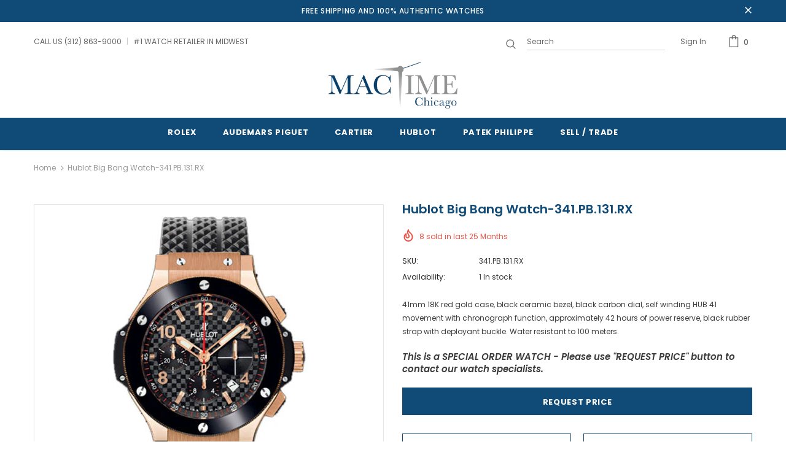

--- FILE ---
content_type: text/javascript
request_url: https://mactimechicago.com/cdn/shop/t/2/assets/globo.formbuilder.bundle.index.fbe33abb1a0695ab3a0a.js
body_size: 8581
content:
(window.webpackJsonpgloboFormbuilder=window.webpackJsonpgloboFormbuilder||[]).push([[2],{40:function(e,t,r){"use strict";r.r(t);var o=r(3);var a={Wizard:class{constructor(e){this.wizard=e,this.panels=new Globo.FormBuilder.Panels(this.wizard),this.steps=new Globo.FormBuilder.Steps(this.wizard),this.stepsQuantity=this.steps.getStepsQuantity(),this.currentStep=this.steps.currentStep,this.nextText=e.querySelector(".action.next").getAttribute("data-next-text"),this.submitText=e.querySelector(".action.next").getAttribute("data-submit-text"),this.submittingText=e.querySelector(".action.next").getAttribute("data-submitting-text"),this.concludeControlMoveStepMethod=this.steps.handleConcludeStep.bind(this.steps),this.wizardConclusionMethod=this.handleWizardConclusion.bind(this)}updateButtonsStatus(){0===this.currentStep?this.previousControl.classList.add("disabled"):this.previousControl.classList.remove("disabled")}updtadeCurrentStep(e){this.currentStep+=e,this.steps.setCurrentStep(this.currentStep),this.panels.setCurrentStep(this.currentStep),this.handleNextStepButton(),this.updateButtonsStatus()}setStep(e){this.currentStep=e,this.steps.setCurrentStep(this.currentStep),this.panels.setCurrentStep(this.currentStep),this.handleNextStepButton(),this.updateButtonsStatus()}handleNextStepButton(){this.nextControl.type="button",this.nextControl.addEventListener("click",this.nextControlMoveStepMethod),this.currentStep===this.stepsQuantity-1?(this.nextControl.innerHTML=this.submitText,this.nextControl.addEventListener("click",this.wizardConclusionMethod)):(this.nextControl.innerHTML=this.nextText,this.nextControl.removeEventListener("click",this.wizardConclusionMethod))}handleWizardConclusion(){this.wizard.classList.add("completed"),this.nextControl.type="submit"}addControls(e,t){this.previousControl=e,this.nextControl=t,this.previousControlMoveStepMethod=this.moveStep.bind(this,-1),this.nextControlMoveStepMethod=this.moveStep.bind(this,1),e.addEventListener("click",this.previousControlMoveStepMethod),t.addEventListener("click",this.nextControlMoveStepMethod),this.updateButtonsStatus()}getCoords(e){var t=e.getBoundingClientRect(),r=document.body,o=document.documentElement,a=window.pageYOffset||o.scrollTop||r.scrollTop,s=window.pageXOffset||o.scrollLeft||r.scrollLeft,i=o.clientTop||r.clientTop||0,l=o.clientLeft||r.clientLeft||0,n=t.top+a-i,c=t.left+s-l;return{top:Math.round(n),left:Math.round(c)}}scrollTop(){var e=Object(o.a)(this.wizard,".globo-formbuilder");if(e.querySelector(".float-layout"));else{let t={behavior:"smooth",left:0},r=!1;void 0!==Globo.FormBuilder.shop.setings?(void 0===Globo.FormBuilder.shop.setings.scrollTop||void 0!==Globo.FormBuilder.shop.setings.scrollTop&&Globo.FormBuilder.shop.setings.scrollTop)&&(r=!0):void 0!==Globo.FormBuilder.shop.settings&&(void 0===Globo.FormBuilder.shop.settings.scrollTop||void 0!==Globo.FormBuilder.shop.settings.scrollTop&&Globo.FormBuilder.shop.settings.scrollTop)&&(r=!0),r&&(t.top=this.getCoords(e).top),window.scrollTo(t)}}moveStep(e){Globo.FormBuilder.handleValidate(this.wizard),1==e&&this.wizard.querySelector(".block-container.errors")?this.panels.updatePanelsContainerHeight():(this.scrollTop(),1==e&&this.concludeControlMoveStepMethod(),this.validateMovement(e)&&(this.updtadeCurrentStep(e),this.steps.handleStepsClasses(e)))}validateMovement(e){const t=e>0&&this.currentStep<this.stepsQuantity-1,r=e<0&&this.currentStep>0;return t||r}reset(){var e=this.wizard.querySelector(".next"),t=this.wizard.querySelector(".previous");this.addControls(t,e),this.steps.handleRemoveAllConcludeStep(),this.setStep(0)}},Steps:class{constructor(e){this.wizard=e,this.steps=this.getSteps(),this.stepsQuantity=this.getStepsQuantity(),this.currentStep=0}setCurrentStep(e){this.currentStep=e}getSteps(){return this.wizard.getElementsByClassName("step")}getStepsQuantity(){return this.getSteps().length}handleConcludeStep(){this.steps[this.currentStep].classList.add("-completed")}handleRemoveAllConcludeStep(){for(var e=0;e<this.stepsQuantity;e++)this.steps[e].classList.remove("-completed")}handleStepsClasses(e){e>0?this.steps[this.currentStep-1].classList.add("-completed"):e<0&&this.steps[this.currentStep].classList.remove("-completed"),this.steps[this.stepsQuantity-1].classList.remove("-completed")}},Panels:class{constructor(e){this.wizard=e,this.panelWidth=this.wizard.offsetWidth,this.panelsContainer=this.getPanelsContainer(),this.panels=this.getPanels(),this.currentStep=0,this.updatePanelsPosition(this.currentStep),this.updatePanelsContainerHeight()}getCurrentPanelHeight(){return`${this.getPanels()[this.currentStep].offsetHeight}px`}getPanelsContainer(){return this.wizard.querySelector(".panels")}getPanels(){return this.wizard.getElementsByClassName("panel")}updatePanelsContainerHeight(){this.panelsContainer.style.height=this.getCurrentPanelHeight()}updatePanelsPosition(e){const t=this.panels;this.panelWidth;for(let r=0;r<t.length;r++)t[r].classList.remove("movingIn"),t[r].classList.remove("movingOutBackward"),t[r].classList.remove("movingOutFoward"),t[r].classList.remove("block-container"),r!==e?r<e?t[r].classList.add("movingOutBackward"):r>e&&t[r].classList.add("movingOutFoward"):(t[r].classList.add("movingIn"),t[r].classList.add("block-container"));this.updatePanelsContainerHeight()}setCurrentStep(e){this.currentStep=e,this.updatePanelsPosition(e)}}};var s={BulkOrder:class{showVariants(e){e.forEach(e=>{e.addEventListener("click",(function(e){const t=this.closest(".product-item__action-group"),r=(e,t)=>e.classList.toggle(t);r(t.querySelector(".product-item__action-up"),"product-item__hide"),r(t.querySelector(".product-item__action-down"),"product-item__hide"),r(t.closest(".table-product__body").querySelector(".variant--"+this.getAttribute("data-product-id")),"product-item__hide")}),!1)})}selectVariants(e){e.forEach((function(e){const t=e.closest(".table-product__body"),r=e.getAttribute("data-product-id"),o=t.querySelector(".variant--"+r);if(e.addEventListener("click",(function(e){if(o){const e=o.querySelectorAll(".variant__table-item:not(.variant__table-item-soldout) .variant-item__checkbox"),a=o.querySelectorAll(".variant__table-item:not(.variant__table-item-soldout) .variant-item__checkbox:checked");if(this.getAttribute("data-variant-id")){const o=t.querySelector(".product--"+r+" .product-item__checkbox");0==a.length?(o.checked=!1,o.classList.remove("checkbox-indeterminate")):(o.checked=!0,a.length<e.length?o.classList.add("checkbox-indeterminate"):o.classList.remove("checkbox-indeterminate"))}else a.length>0&&a.length==e.length?(this.checked=!1,e.forEach((function(e){e.checked=!1}))):(this.checked=!0,this.classList.remove("checkbox-indeterminate"),e.forEach((function(e){e.checked=!0})))}}),!1),!e.getAttribute("data-variant-id")){const a=o.querySelectorAll(".variant__table-item"),s=o.querySelectorAll(".variant__table-item.variant__table-item-soldout");a.length==s.length&&(e.setAttribute("disabled",!0),t.querySelector(".product--"+r).classList.add("variant__table-item-soldout"))}}))}hideUnavailableVariant(e){e.forEach((function(e){0==e.querySelectorAll("table tbody tr").length&&(e.parentNode.querySelector(".product--"+e.getAttribute("data-id")).remove(),e.remove())}))}validateQuantity(e){e.forEach((function(e){const t=e.closest(".block-container");e.addEventListener("blur",(function(e){null!==this.getAttribute("max")&&Number(this.value)>Number(this.getAttribute("max"))&&(alert(Globo.FormBuilder.forms[t.getAttribute("data-id")].errorMessage.limitQuantity),this.value=this.getAttribute("max"))}),!1),e.addEventListener("change",(function(e){const t=e.target.closest(".product-grid__item");if(t.querySelector(".table-product__header-total")){const t=e.target.closest(".variant__table-item"),r=Object(o.e)(t.querySelector(".variant-item__price").getAttribute("data-price"),e.target.value,null);t.querySelector(".variant-item__total").innerHTML=r}if(t.querySelector(".table-product__footer")){let e=0;t.querySelectorAll(".variant__table-item").forEach((function(t){let r=t.querySelector(".variant-item__price").getAttribute("data-price");"string"==typeof r&&(r=r.replace(".","")),e+=r*parseInt(t.querySelector(".item__quantity").value)})),e=Object(o.e)(e,1,null),t.querySelector(".table-product__footer-price").innerHTML=e}}),!1)}))}getProducts(e){let t=e.map(e=>'id:"'+e+'"').join(" OR ");return new Promise((e,r)=>{e(fetch("/search?view=formbuilder&q="+t).then(e=>e.json()).then(e=>e))})}sortProducts(e,t){let r=[];e.map((e,t)=>{r=r.concat(e)});let o=[];return t.map(e=>{const t=r[r.findIndex(t=>t.id===e)];return o.push(t),o}),o}getCarts(){return new Promise((e,t)=>{e(fetch("/cart.js",{method:"GET",headers:{"Content-Type":"application/json"}}).then(e=>e.json()).then(e=>e))})}updateQuantity(e,t){let r=[];return e.map((e,t)=>{r=r.concat(e.items)}),r.length&&r.map(e=>{let r=t.find(t=>t.id===e.product_id);if(r){let t=r.variants.find(t=>t.id===e.id);t.inventory_quantity=Number(t.inventory_quantity)-Number(e.quantity)}return t}),t}addItems(e,t){return t.closest(".globo-form-control").querySelectorAll(".variant-item__checkbox").forEach(t=>{t.checked&&e.push({id:Number(t.getAttribute("data-variant-id")),quantity:Number(t.closest(".variant__table-item").querySelector(".variant-item__table-quantity input").value)})}),e}addProducts(e,t){return new Promise((t,r)=>{t(fetch("/cart/add.js",{method:"POST",headers:{"Content-Type":"application/json"},body:JSON.stringify({items:e})}).then(e=>e.json()).then(e=>e).catch(e=>{console.error("Add to cart error",e)}))})}reShowMessage(e,t){return e=e.replace(new RegExp("[\r\n]","g"),""),t.map(t=>{e=t.success?e.replace(new RegExp('</div>(\\s+)<div class="message success">((?:(?:(?!<div[^>]*>|</div>).)+|<div[^>]*>.*?</div>)*)</div>',"g"),"</div>"+t.success):e.replace(new RegExp('<div class="message error">((?:(?:(?!<div[^>]*>|</div>).)+|<div[^>]*>.*?</div>)*)</div>',"g"),t.error)}),e}}};var i={Cart:class{constructor(e){this.form=e}setAttributeType(){this.form.setAttribute("type","cart")}updateCartNote(){const e=this;let t={};t["Cart form"]=Object(o.d)(e.form.getAttribute("data-id").toString()),e.form.querySelectorAll("input, textarea, select").forEach((function(r){if("hidden"==r.type){if("_keyLabel"!=r.name){const o=e.getAtrributeName(r.name);t[e.capitalizeFirstLetter(o[0])+" "+o[1]]=r.value?r.value:""}}else e.setAtrributeValue(t,r,!0)})),this.updateAttributes(t)}setAtrributeValue(e,t,r){const o=this,a=o.closestParent(t.parentNode,"globo-form-control").querySelector(".label-content").innerText;if(null!==t.getAttribute("presence")&&(t.classList.add("required"),t.setAttribute("required","")),"checkbox"==t.type)"acceptTerms[]"==t.name?e[a]=t.checked?t.value:"":(e[a]=e[a]||"",t.checked?(e[a]=this.removeCheckboxOption(e[a],""),e[a]+=e[a]?", "+t.value:t.value):(e[a]=this.removeCheckboxOption(e[a],t.value),e[a]=e[a]?e[a]:""));else if("file"==t.type){const r=o.closestParent(t,"globo-form-control"),i=t.files;let l=[];if(Object.values(i).map(e=>{l.push(e.name)}),e[a]=l.length?l.join(", "):"",i.length){const l=Globo.FormBuilder.forms[o.form.getAttribute("data-id")].elements.find(e=>e.id==o.getAtrributeName(t.name)[0]);r.querySelector(".messages").innerHTML='<p class="help-block loading">'+l.uploadPending+"</p>";let n=new FormData;for(var s=0;s<i.length;s++)n.append(o.getAtrributeName(t.name)[0]+"[]",i[s]);n.append("form_id",o.form.getAttribute("data-id")),n.append("name",o.getAtrributeName(t.name)[0]),void 0!==Globo.FormBuilder.url&&fetch(Globo.FormBuilder.url+"/api/front/uploadFiles",{method:"POST",body:n}).then(e=>e.json()).then(s=>{if(s.success){r.classList.remove("has-error"),r.querySelector(".messages").innerHTML='<p class="help-block success">'+l.uploadSuccess+"</p>";for(var n=1;n<=i.length;n++){let r=a+(t.multiple?" download no."+n:" download");e[r]="",!1!==s.fileNames?e[r]=s.fileNames[Number(n)-1]:!1!==s.isUploadable?e[r]=s.isUploadable:!1!==s.isStorageable&&(e[r]=s.isStorageable)}if(t.multiple){const t=Object.keys(e).filter(e=>e.indexOf("download no.")>-1);t.length>i.length&&t.map((t,r)=>{r+1>i.length&&(e[t]="")})}this.updateAttributes(e)}else{const e=Globo.FormBuilder.forms[o.form.getAttribute("data-id")].errorMessage;r.classList.add("has-error"),r.querySelector(".messages").innerHTML="<p class='help-block error'>"+("File not allowed"==s.error?e.fileNotAllowed:"File size limit"==s.error?e.fileNotAllowed:s.error)+"</p>"}}).catch(e=>{console.error(e)})}else{Object.keys(e).filter(e=>e.indexOf("download")>-1).map(t=>e[t]=""),this.updateAttributes(e),r.classList.remove("has-error"),r.querySelector(".messages").innerHTML=""}}else"radio"==t.type?e[a]=t.checked?t.value:"":e[a]=t.value?t.value:"";r&&this.onActionSetAttribute(e,"change",t)}onActionSetAttribute(e,t,r){const o=this;r.addEventListener(t,(function(t){o.setAtrributeValue(e,t.target,!1),o.updateAttributes(e)}))}getAtrributeName(e){return e.split(/[\[\]]/)}removeCheckboxOption(e,t){return e.indexOf(", "+t)>-1?e.replace(", "+t,""):e.indexOf(t+", ")>-1?e.replace(t+", ",""):e.indexOf(t)>-1?e.replace(t,""):e}capitalizeFirstLetter(e){return e.charAt(0).toUpperCase()+e.slice(1)}closestParent(e,t){return e&&e!=document?e.classList.contains(t)?e:this.closestParent(e.parentNode,t):null}updateAttributes(e){fetch("/cart/update.js",{method:"POST",headers:{"Content-Type":"application/json"},body:JSON.stringify({attributes:e})}).then(e=>e.json()).then(e=>{console.log("Update cart attributes success",e)}).catch(e=>{console.error("Update cart attributes error",e)})}}};const l=r(43),n=r(44),c={...a,...s,...i,renderForm:async function(e,t,a){let s,i,l,c=this,d=!1;document.querySelector("#globo-formbuilder-dynamicCSS")&&(s=document.querySelector("#globo-formbuilder-dynamicCSS").innerHTML,d=!0),document.querySelector("#globo-formbuilder-template")&&(i=document.querySelector("#globo-formbuilder-template").innerHTML,d=!0),document.querySelector("#globo-formbuilder-element")&&(l=document.querySelector("#globo-formbuilder-element").innerHTML,d=!0);let u=this.forms[e].html;const m=async(e,s,i,l,n,d)=>{if(e||!c.forms[d].html){const{default:e}=await Promise.all([r.e(4),r.e(0)]).then(r.bind(null,53)),t=s||e.templates.dynamicCSS,o=i||e.templates.template,a=l||e.templates.element;n=e.parseAndRenderSync(o,{configs:{...this.forms[d],formId:d},partialElement:a,dynamicCSS:t,formId:d,Globo:Globo})}let u=void 0!==c.page&&void 0!==c.page.type?c.page.type:"page",m=!0;(m="cart"==u?!(void 0!==c.forms[d].appearance.formType&&"cartForm"===c.forms[d].appearance.formType&&!c.shop.pricing.features.cartForm):!(void 0!==c.forms[d].appearance.formType&&"bulkOrderForm"===c.forms[d].appearance.formType&&!c.shop.pricing.features.bulkOrderForm))&&t.forEach(e=>{if(a){const e=new Globo.FormBuilder.BulkOrder;n=e.reShowMessage(n,a)}if(e.classList.contains("globo-formbuilder"))e.innerHTML=n,e.setAttribute("data-id",d);else{const t=Object(o.d)(d);e.innerHTML=e.innerHTML.replace(new RegExp(`{formbuilder:${t}}|{formbuilder:${this.forms[d].v1_id}}`,"gi"),'<div class="globo-formbuilder" id="globo-formbuilder-'+d+'" data-id="'+d+'" type>'+n+"</div>")}const t=e.closest(".globo-form-publish-modal");t&&(e.querySelector(".header.dismiss").classList.remove("hidden"),t.classList.contains("lightbox")&&"false"!==this.Cookies.get("globo-form-lightbox-"+t.getAttribute("data-id"))&&t.classList.remove("hidden")),(e=e.querySelector(".globo-formbuilder")?e.querySelector(".globo-formbuilder"):e).querySelectorAll("[data-id]").forEach(e=>e.setAttribute("data-id",d)),"cart"==u&&void 0!==c.forms[d].appearance.formType&&"cartForm"==c.forms[d].appearance.formType||e.querySelector(`form[data-id="${d}"]`).setAttribute("action",`${this.url}/api/front/form/${d}/send`),e.querySelector('[name="page[title]"]').value=this.page.title,e.querySelector('[name="page[href]"]').value=this.page.href,this.customer&&(e.querySelector('[name="customer[id]"]')&&(e.querySelector('[name="customer[id]"]').value=this.customer.id),e.querySelector('[name="customer[email]"]')&&(e.querySelector('[name="customer[email]"]').value=this.customer.email),e.querySelector('[name="customer[name]"]')&&(e.querySelector('[name="customer[name]"]').value=this.customer.name)),this.init(e,d)})};let p=this.forms[e].elements.filter(e=>e.id.indexOf("products")>-1);if(p.length){let t=[];p.map(e=>{Object.values(e.products).map(e=>t.push(e.id))}),t=n.uniq(t);let r=[];const o=new Globo.FormBuilder.BulkOrder;r.push(o.getProducts(t)),await Promise.all(r).then(r=>{let a=o.sortProducts(r,t),n=[];n.push(o.getCarts()),Promise.all(n).then(t=>{a=o.updateQuantity(t,a),p.map(e=>{let t=[];return Object.values(e.products).map(e=>t.push(e.id)),e.products=a.filter(e=>t.includes(e.id)),e}),m(d=!0,s,i,l,u,e)})})}else m(d=!0,s,i,l,u,e)},init:function(e,t){if(!document.body.contains(e))return;e.querySelector(".globo-form").classList.contains("float-form")&&document.body.appendChild(e),e&&e.addEventListener?e.addEventListener("submit",this.handleSubmit,!1):e&&e.attachEvent&&e.attachEvent("onsubmit",this.handleSubmit);const r=e.querySelector(".globo-formbuilder-wizard");if(r){const t=new this.Wizard(r),o=e.querySelector(".next"),a=e.querySelector(".previous");t.addControls(a,o),t.setStep(0)}const o=document.querySelectorAll('.globo-form-app [data-type="datetime"]');o.length&&this.handleDateTimePicker(o);const a=document.querySelectorAll(".globo-form-app .conditional-field");a.length&&this.handleConditionalField(a);const s=document.querySelectorAll(".globo-form-app [name]:not([type='file']):not([type='hidden'])");this.handleHiddenField(this.forms[t],e,s),globoFormbuilderRecaptchaInit=this.handleReCaptcha,this.handleReCaptcha(e);const i=e.querySelectorAll(".globo-form-control");let l={};i.forEach(e=>{var t=e.querySelector("label,legend");if(null!==t&&t){var r=e.querySelector("[name]");if(null!==r&&r){var o=r.getAttribute("name").replace("[]","");l[o]=t.querySelector(".label-content").innerHTML}}}),e.querySelector('[name="_keyLabel"]').value=JSON.stringify(l);let n=void 0!==this.forms[t].appearance.formType?this.forms[t].appearance.formType:"normalForm",c=void 0!==this.page&&void 0!==this.page.type?this.page.type:"page";if("bulkOrderForm"==n){const t=new this.BulkOrder,r=e.querySelectorAll(".globo-form-app .product-item__action-group");r.length&&t.showVariants(r);const o=e.querySelectorAll(".globo-form-app .products-item__checkbox");o.length&&t.selectVariants(o);const a=e.querySelectorAll(".globo-form-app .item__quantity");a.length&&t.validateQuantity(a);const s=e.querySelectorAll(".globo-form-app .variant__hide-unavailable");s.length&&t.hideUnavailableVariant(s)}if("cart"===c&&"cartForm"===n){const t=new this.Cart(e);t.setAttributeType(),t.updateCartNote()}var d=new CustomEvent("globo.formbuilder.form.loaded",{detail:{form:e}});document.dispatchEvent(d)},handleReCaptcha:function(e){const t=e?e.querySelectorAll(".globo-g-recaptcha"):document.querySelectorAll(".globo-g-recaptcha");if("undefined"!=typeof grecaptcha&&t)try{t.forEach(e=>{const t=e.getAttribute("data-globo-sitekey")||e.getAttribute("data-sitekey"),r=grecaptcha.render(e,{sitekey:t});console.log("widgetId:",r),e.nextElementSibling.setAttribute("reCaptcha-widget-id",r)})}catch(e){}},showFloatingForm:function(e){e.parentNode.querySelector(".globo-form-app").classList.add("active")},hideFloatingForm:function(e){const t=e.parentNode;t.classList.contains("globo-form-app")?t.classList.remove("active"):t.querySelector(".globo-form-app").classList.remove("active")},openModalForm:function(e){e.closest(".globo-form-publish").querySelector(".globo-form-publish-modal.feedbackButton").style.display="block"},closeModalForm:function(e){const t=e.closest(".globo-form-publish-modal");if(t.style.display="none",t.classList.contains("lightbox")){const e=this.forms[t.getAttribute("data-id")].publish,r="days"==e.selectTime?e.setCookie:365;this.Cookies.set("globo-form-lightbox-"+t.getAttribute("data-id"),!1,{expires:r})}},showMessage:function(e){if(e){var t=e.querySelector(".content");null!==t&&""!=t.innerHTML&&(e.style.display="block")}},scrollIntoErrorGroup:function(e){e.scrollIntoView({behavior:"smooth",block:"nearest"})},handleValidate:function(e){const t=e.querySelector(".block-container");let r={};t.querySelectorAll("input, textarea, select").forEach(o=>{const a=null!==o.getAttribute("presence"),s=null!==o.getAttribute("disabled"),i=null!==o.getAttribute("data-type")&&o.getAttribute("data-type");if(r[o.name]={},s?r[o.name].ignore={}:a&&("products[]"==o.name?r[o.name].presence={message:this.forms[t.getAttribute("data-id")].errorMessage.requiredProducts}:r[o.name].presence={message:this.forms[t.getAttribute("data-id")].errorMessage.required}),"email"==i&&(r[o.name][i]={message:this.forms[t.getAttribute("data-id")].errorMessage.invalidEmail}),"name"==i&&(r[o.name].format={pattern:"^[ -.A-ￜ]+",flags:"s",message:this.forms[t.getAttribute("data-id")].errorMessage.invalidName}),"url"==i&&(r[o.name][i]={message:this.forms[t.getAttribute("data-id")].errorMessage.invalidURL}),"phone"==i&&(r[o.name].format={pattern:"^[+]*[(]{0,1}[0-9+]{1,9}[)]{0,1}[-s.0-9 ]*$",flags:"i",message:this.forms[t.getAttribute("data-id")].errorMessage.invalidPhone}),"file"==i){const e=!1!==this.shop.pricing.features.fileUpload?1024*this.shop.pricing.features.fileUpload:2048;r[o.name][i]={notAllowedExtension:this.forms[t.getAttribute("data-id")].errorMessage.fileNotAllowed,sizeLimitMessage:this.forms[t.getAttribute("data-id")].errorMessage.fileSizeLimit,allowedExtension:o.getAttribute("data-allowed-extensions").split(","),maxFileSize:e}}if("checkbox"==i&&(r[o.name][i]={requiredMessage:this.forms[e.getAttribute("data-id")].errorMessage.required},r[o.name][i].isRequired=void 0!==r[o.name].presence),"password"==i){const e=null!==o.getAttribute("data-additional-type")&&o.getAttribute("data-additional-type"),a=null!==o.getAttribute("data-connected-element")&&o.getAttribute("data-connected-element");"confirm-password"===e&&a&&(r[o.name].equality={attribute:a,message:this.forms[t.getAttribute("data-id")].errorMessage.confirmPasswordNotMatch});let s=!(!o.getAttribute("data-validate-rule")||"false"==o.getAttribute("data-validate-rule"))&&o.getAttribute("data-validate-rule");s&&("advancedValidateRule"===s&&(s=null!==o.getAttribute("data-validate-rule")?o.getAttribute("data-advanced-validate-rule"):""),r[o.name].format={pattern:s,flags:"g",message:this.forms[t.getAttribute("data-id")].errorMessage.invalidPassword})}}),null!=e.querySelector(".block-container .globo-g-recaptcha")&&(r.reCaptcha={reCaptcha:{isRequired:!0,requiredMessage:this.forms[t.getAttribute("data-id")].errorMessage.requiredCaptcha}}),l.validators.file=function(t,r,o){const a=e.querySelector('[name="'+o+'"]');let s=0,i=!0;return Array.from(a.files).forEach(e=>{s+=e.size,-1===r.allowedExtension.indexOf(function(e){const t=e.split("\\").pop().split("/").pop(),r=t.lastIndexOf(".");return r<1?"":t.substr(r+1)}(e.name).toLowerCase())&&(i=!1)}),s/1e3>r.maxFileSize?r.sizeLimitMessage:i?null:r.notAllowedExtension},l.validators.checkbox=function(t,r,o,a){if(!r.isRequired)return null;const s=e.querySelectorAll("[name='"+o+"']");let i=!1;return s.forEach(e=>{e.checked&&(i=!0)}),i?null:r.requiredMessage},l.validators.reCaptcha=function(t,r,o,a){const s=e.querySelector("[name='"+o+"']");if(s){const e=grecaptcha.getResponse(s.getAttribute("reCaptcha-widget-id"));return s.value=e,""!=s.value?null:r.requiredMessage}return null},l.validators.ignore=function(){return null};const o=l(t,r,{fullMessages:!1});!function(e,t){let r=!1;e.querySelectorAll("input[name], select[name], textarea[name]").forEach(e=>{if(i(e,t&&t[e.name]),!r&&t[e.name]){const t=n(e,"globo-form-control");t&&(Globo.FormBuilder.scrollIntoErrorGroup(t),r=!0)}})}(t,o||{}),o&&Object.keys(o).length?t.classList.add("errors"):t.classList.remove("errors");const a=t.querySelectorAll("input:not(.item__quantity):not(.action--add-to-cart), textarea, select");for(var s=0;s<a.length;++s)a.item(s).addEventListener("change",(function(e){const o=l(t,r,{fullMessages:!1})||{};Object.keys(o).length?t.classList.add("errors"):t.classList.remove("errors"),i(this,o[this.name])}));function i(e,t){const r=n(e.parentNode,"globo-form-control"),o=r.querySelector(".messages");!function(e){e.classList.remove("has-error"),e.classList.remove("has-success"),e.querySelectorAll(".help-block.error").forEach(e=>{e.parentNode.removeChild(e)})}(r),t?(r.classList.add("has-error"),t.forEach(e=>{!function(e,t){const r=document.createElement("p");r.classList.add("help-block"),r.classList.add("error"),r.innerText=t,e.appendChild(r)}(o,e)})):r.classList.add("has-success")}function n(e,t){return e&&e!=document?e.classList.contains(t)?e:n(e.parentNode,t):null}},handleLoadDateTimePickerVendor:function(){return Promise.all([r.e(5),r.e(1)]).then(r.bind(null,52))},handleDateTimePicker:function(e){const t=async r=>{const{default:o}=await this.handleLoadDateTimePickerVendor(),{flatpickr:a,locales:s}=o;e.forEach(e=>{let t,o,i,l,n={enableTime:!0,dateFormat:"Y-m-d H:i",time_24hr:!0},c="H:i";t=e.getAttribute("data-format"),o=e.getAttribute("data-locale"),i=e.getAttribute("dataDateFormat"),l=e.getAttribute("dataTimeFormat");let d=e.getAttribute("limitDateType"),u=e.getAttribute("limitDateSpecificDates"),m=e.getAttribute("limitDateRangeDates"),p=e.getAttribute("limitDateDOWDates");"12h"==l&&(n.time_24hr=!1,c="h:i K"),"date-and-time"==t?n.dateFormat=i+" "+c:"date"==t?(n.enableTime=!1,n.dateFormat=i):"time"==t&&(n.noCalendar=!0,n.dateFormat=c),o&&(n.locale=s[o]);let h=[];if(d){if(""!=u&&null!=u&&(h=h.concat(u.split(",").map(e=>new Date(e)))),""!=m&&null!=m){const e=m.split(",");h.push({from:new Date(e[0]),to:new Date(e[1])})}if(""!=p&&null!=p){let e=p.split(",").map(e=>{let t=0;switch(e){case"sunday":t=0;break;case"monday":t=1;break;case"tuesday":t=2;break;case"wednesday":t=3;break;case"thursday":t=4;break;case"friday":t=5;break;case"saturday":t=6;break;default:t=0}return t});h.push((function(t){return e.indexOf(t.getDay())>-1}))}"disablingDates"==d?n.disable=h:n.enable=h}const g=a(e,n);e.isSameNode(r.target)&&g.open()}),e.forEach(e=>{e.removeEventListener("focus",t)})};e.forEach(e=>{e.addEventListener("focus",t)})},handleConditionalField:function(e){e.forEach(e=>{const t=e.getAttribute("data-connected-id"),r=e.getAttribute("data-connected-value"),a=Object(o.a)(e,"form");let s=a.querySelectorAll('[name="'+t+'"]');s.length||(s=a.querySelectorAll('[name="'+t+'[]"]')),s.length&&s.forEach(t=>{t.addEventListener("change",(function(){"checkbox"==this.type?this.value===r&&(this.checked?(e.style.display="block",e.querySelectorAll("[name]").forEach(e=>{e.removeAttribute("disabled","disabled");const t=e.parentNode.querySelector(".flatpickr-mobile");t&&t.removeAttribute("disabled","disabled")})):(e.style.display="",e.querySelectorAll("[name]").forEach(e=>{e.setAttribute("disabled","disabled")}))):"radio"==this.type?this.value===r&&this.checked?(e.style.display="block",e.querySelectorAll("[name]").forEach(e=>{e.removeAttribute("disabled","disabled");const t=e.parentNode.querySelector(".flatpickr-mobile");t&&t.removeAttribute("disabled","disabled")})):(e.style.display="",e.querySelectorAll("[name]").forEach(e=>{e.setAttribute("disabled","disabled")})):this.value===r?(e.style.display="block",e.querySelectorAll("[name]").forEach(e=>{e.removeAttribute("disabled","disabled");const t=e.parentNode.querySelector(".flatpickr-mobile");t&&t.removeAttribute("disabled","disabled")})):(e.style.display="",e.querySelectorAll("[name]").forEach(e=>{e.setAttribute("disabled","disabled")}));const t=Object(o.a)(e,".panels"),a=Object(o.a)(e,".panel.movingIn");if(a&&(t.style.height=a.offsetHeight+"px"),"checkbox"==this.type&&!this.checked&&this.value==r||"radio"==this.type||"select-one"==this.type){const t=e.querySelectorAll("input[name],select"),r=document.createEvent("HTMLEvents");r.initEvent("change",!1,!0),t.forEach(e=>{"checkbox"==e.type||"radio"==e.type?e.checked=!1:e.value="",e.disabled?(e.disabled=!1,e.dispatchEvent(r),e.disabled=!0):e.dispatchEvent(r)})}}))})})},handleHiddenField:function(e,t,r){let o=[];if(void 0===e)return!1;e.elements.forEach(e=>{"group"==e.type&&e.elements.forEach(e=>{"hidden"==e.type&&"dynamic"==e.dataType&&e.dynamicValue.length&&e.dynamicValue.forEach(t=>{t.target=e.id,o.includes(t)||o.push(t)})}),"hidden"==e.type&&"dynamic"==e.dataType&&e.dynamicValue.length&&e.dynamicValue.forEach(t=>{t.target=e.id,o.includes(t)||o.push(t)})}),r.forEach(e=>{if(void 0!==o.find(t=>t.when==e.name||t.when+"[]"==e.name)){const r=o.find(t=>t.when===e.name&&""==t.is);if(void 0!==r){const e=t.querySelector('[name="'+r.target+'"]');e&&(e.value=r.value)}e.addEventListener("change",(function(r){const a=r.target.value,s=o.find(t=>{if(t.is==a){if(t.when==e.name)return!0;if(t.when+"[]"==e.name&&e.checked)return!0}return!1});if(void 0!==s){const e=t.querySelector('[name="'+s.target+'"]');e&&(e.value=s.value)}else{const r=o.find(t=>t.when==e.name||t.when+"[]"==e.name);if(void 0!==r){const e=t.querySelector('[name="'+r.target+'"]');e&&(e.value=e.getAttribute("data-default-value"))}}}))}})},handleSubmit:function(e){if(e.preventDefault(),e.stopPropagation(),Globo.FormBuilder.handleValidate(e.target),e.target.querySelector(".block-container.errors"))return;const t=new CustomEvent("globo.formbuilder.form.submitting",{detail:{form:e.target}});document.dispatchEvent(t);var r=e.target.querySelector(".action.submit");r.classList.add("loading"),r.setAttribute("disabled","disabled");let o=e.target.querySelector(".message.success").innerHTML;var a=e.target.querySelectorAll("input, textarea, select"),s=[],i={"{{customer.name}}":Globo.FormBuilder.customer?Globo.FormBuilder.customer.name:"","{{customer.email}}":Globo.FormBuilder.customer?Globo.FormBuilder.customer.email:"","{{page.title}}":Globo.FormBuilder.page?Globo.FormBuilder.page.title:"","{{page.href}}":Globo.FormBuilder.page?Globo.FormBuilder.page.href:""};o=o.replace(/{{customer.name}}|{{customer.email}}|{{page.title}}|{{page.href}}/g,(function(e){return i[e]})),a.length&&a.forEach(t=>{const r="checkbox"===t.type||"file"===t.type&&t.multiple?t.name.split("[")[0]:t.name;o.indexOf("{{"+r+"}}")>-1&&("radio"===t.type?o=o.replace("{{"+t.name+"}}",e.target.querySelector("[name="+t.name+"]:checked")?e.target.querySelector("[name="+t.name+"]:checked").value:""):"checkbox"===t.type?(s[r]=void 0!==s[r]?s[r]:[],t.checked&&s[r].push(t.value)):"file"===t.type?t.multiple?(s[r]=void 0!==s[r]?s[r]:[],t.files.length&&Object.values(t.files).map(e=>{s[r].push(e.name)})):o=o.replace("{{"+t.name+"}}",t.value?t.value.split("fakepath\\")[1]:""):o=o.replace("{{"+t.name+"}}",t.value))}),Object.keys(s).length>0&&Object.entries(s).map(e=>{o.indexOf("{{"+e[0]+"}}")>-1&&(o=o.replace("{{"+e[0]+"}}",e[1]))}),e.target.querySelector(".message.success").innerHTML=o;let l=[];const n=e.target.querySelectorAll(".action--add-to-cart"),c=new Globo.FormBuilder.BulkOrder;let d=[];n.length&&n.forEach(e=>{e.checked&&(d=c.addItems(d,e))}),d.length&&void 0!==Globo.FormBuilder.page&&l.push(c.addProducts(d,e.target)),l.push(Globo.FormBuilder.xhr(e.target)),Promise.all(l).then(t=>{r.classList.remove("loading"),r.removeAttribute("disabled");let o="",a="";if(t.map(e=>{void 0!==e.items||"Cart Error"==e.message?o=e:a=e}),"true"==a.success){const t=new CustomEvent("globo.formbuilder.form.submitted",{detail:{form:e.target}});if(document.dispatchEvent(t),void 0!==o.items){const t=Globo.FormBuilder.forms[e.target.getAttribute("data-id")].elements.find(e=>e.id="products");t.successMessage&&e.target.querySelectorAll(".message.success").forEach((function(e){e.querySelector(".content").insertAdjacentHTML("beforebegin","<h4>"+t.successMessage+"</h4></br>")}));var s=new CustomEvent("globo.formbuilder.bulkorder.added",{detail:{cartItem:o.items}});document.dispatchEvent(s)}else if("Cart Error"==o.message){e.target.querySelector(".message.warning .content").innerHTML=o.description}const r=Globo.FormBuilder.forms[e.target.getAttribute("data-id")].afterSubmit;if("undefined"!=typeof ga&&r.enableGa){const e=r.gaEventCategory||"",t=r.gaEventAction||"",o=r.gaEventLabel||"";ga("send",{hitType:"event",eventCategory:e,eventAction:t,eventLabel:o})}if("function"==typeof fbq&&r.enableFpx){const t=r.fpxTrackerName||"GloboFormBuilder-Submit";fbq("trackCustom",t,{pageTitle:Globo.FormBuilder.page.title,pageHref:Globo.FormBuilder.page.href,formTitle:Globo.FormBuilder.forms[e.target.getAttribute("data-id")].header.title})}if("redirectToPage"==r.action&&window.setTimeout((function(){window.location.href=r.redirectUrl}),"undefined"!=typeof ga&&r.enableGa?1500:100),"clearForm"==r.action){e.target.reset(),Globo.FormBuilder.showMessage(e.target.querySelector(".message.success")),Globo.FormBuilder.showMessage(e.target.querySelector(".message.warning")),void 0!==o.items&&Globo.FormBuilder.renderForm(e.target.getAttribute("data-id"),document.querySelectorAll(".globo-formbuilder"),[{success:e.target.querySelector(".message.success").outerHTML}]);const t=e.target.querySelector(".globo-g-recaptcha");t&&grecaptcha.reset(t.nextElementSibling.getAttribute("reCaptcha-widget-id"));const r=e.target.querySelector(".globo-formbuilder-wizard");if(r){new Globo.FormBuilder.Wizard(r).reset()}}if("hideForm"==r.action){e.target.style.display="none";const t=e.target.parentNode.querySelectorAll(".message.success");t&&Globo.FormBuilder.showMessage(t[t.length-1]),Globo.FormBuilder.showMessage(e.target.querySelector(".message.warning"))}}else{const t=e.target.querySelector(".message.error .content"),r=void 0!==a.errors&&a.errors;if(r){let a="";for(var i=0;i<Object.keys(r).length;i++)if("string"==typeof r[i])a+='<div class="err-item"><span class="label"></span><span class="err">'+r[i]+"</span></div>";else{let t=e.target.querySelector('[name="_keyLabel"]');t&&(t=JSON.parse(t.value)),void 0!==t[Object.keys(r)[i]]?a+='<div class="err-item"><span class="label">'+t[Object.keys(r)[i]]+'</span> : <span class="err">'+r[Object.keys(r)[i]]+"</span></div>":a+='<div class="err-item"><span class="label"></span><span class="err">'+r[Object.keys(r)[i]]+"</span></div>"}if(void 0!==o.items){const t=Globo.FormBuilder.forms[e.target.getAttribute("data-id")].elements.find(e=>e.id="products");e.target.querySelectorAll(".message.success").forEach((function(e){e.querySelector(".content").innerHTML="<h4>"+t.successMessage+"</h4></br>"})),Globo.FormBuilder.showMessage(e.target.querySelector(".message.success"));s=new CustomEvent("globo.formbuilder.bulkorder.added",{detail:{cartItem:o.items}});document.dispatchEvent(s)}else if("Cart Error"==o.message){e.target.querySelector(".message.warning .content").innerHTML=o.description,Globo.FormBuilder.showMessage(e.target.querySelector(".message.warning"))}t.innerHTML=a;const l=e.target.querySelector(".globo-g-recaptcha");l&&grecaptcha.reset(l.nextElementSibling.getAttribute("reCaptcha-widget-id"))}Globo.FormBuilder.showMessage(e.target.querySelector(".message.error"));const l=[{success:e.target.querySelector(".message.success").outerHTML},{error:e.target.querySelector(".message.error").outerHTML}];void 0!==o.items&&void 0!==Globo.FormBuilder.page&&Globo.FormBuilder.renderForm(e.target.getAttribute("data-id"),document.querySelectorAll(".globo-formbuilder"),l)}})},xhr:function(e){const t=e.getAttribute("action"),r=e.getAttribute("method");let o=new FormData(e);const a=new FormData;let s,i=0;void 0!==o.fd&&(o=o.fd);for(const t of o)if(t[0].includes("select_product")){t[0]!==s&&(s=t[0],i=0);const r=JSON.parse(e.querySelector(`[name="${t[0]}"][value="${t[1]}"]`).nextElementSibling.innerHTML);a.append(t[0]+`[${i}][url]`,`https://${this.shop.url}/admin/products/${r.id}`),a.append(t[0]+`[${i}][name]`,r.title),i++}else{if(t[0].indexOf("products")>-1){const r=e.querySelector('.item__quantity[data-variant-id="'+t[1]+'"]');if(r){const e=t[0].split("-").length>1?`quantities-${t[0].split("-")[1]}`:"quantities[]";a.append(e,t[1]+" / "+r.value)}}a.append(t[0],t[1])}return new Promise((o,s)=>{o(fetch(t,{method:r,body:a}).then((function(e){if(e.ok)return e.json();{const t=new Error(e.statusText);throw t.response=e,t}})).then(e=>e).catch(t=>{e.querySelector(".action.submit").classList.remove("loading");const r=e.querySelector(".message.error"),o=r.getAttribute("data-other-error"),a=e.querySelector(".message.error");a&&(a.innerHTML='<div class="err-item"><span class="label"></span><span class="err">'+(o||"Too many request, please try again later")+"</span></div>"),r&&this.showMessage(r)}))})},dismiss:function(e){e.parentNode.style.display="none";var t=e.closest(".message");if(t.classList.contains("success")){var r=e.closest(".g-container");t.innerHTML=Globo.FormBuilder.forms[r.getAttribute("data-id")].afterSubmit.message}},idealTextColor:function(e){const t=0===e.indexOf("#")?this.getRGBComponents(e):e.substring(5,e.length-1).replace(/ /g,"").split(",");return 255-(.299*t[0]+.587*t[1]+.114*t[2])<105?"#000000":"#ffffff"},getRGBComponents:function(e){const t=e.substring(1,3),r=e.substring(3,5),o=e.substring(5,7);return{R:parseInt(t,16),G:parseInt(r,16),B:parseInt(o,16)}}};t.default=c}}]);

--- FILE ---
content_type: text/javascript
request_url: https://mactimechicago.com/cdn/shop/t/2/assets/globo.formbuilder.data.59910.js?v=118047243649312382781633358074
body_size: 2992
content:
Globo.FormBuilder.forms[59910]={header:{active:!1,title:"Contact us",description:"<p>Leave your message and we'll get back to you shortly.</p>"},elements:[{id:"text",type:"text",label:"Your Name",placeholder:"Your Name",description:"",required:!0,columnWidth:50},{id:"email",type:"email",label:"Email",placeholder:"Email",description:"",required:!0,columnWidth:50},{id:"phone",type:"phone",label:"Your Phone Number",placeholder:"(xxx) xxx-xxxx",description:"",required:!0,columnWidth:50},{id:"number",type:"number",label:"Asking Price",placeholder:"$$$",description:"",required:!0,columnWidth:50},{id:"textarea",type:"textarea",label:"Message",placeholder:"Enter your message here!",description:"",required:!0,columnWidth:100}],"add-elements":null,footer:{description:"",previousText:"Previous",nextText:"Next",submitText:"Submit",submitFullWidth:!0,submitAlignment:"left"},mail:{admin:null,customer:{enable:!0,emailType:"elementEmail",emailId:"email",note:"You can use variables which will help you create a dynamic content",subject:"Thanks for submitting",content:'<table class="header row" style="width: 100%; border-spacing: 0; border-collapse: collapse; margin: 40px 0 20px;">\n<tbody>\n<tr>\n<td class="header__cell" style="font-family: -apple-system, BlinkMacSystemFont, Roboto, Oxygen, Ubuntu, Cantarell, Fira Sans, Droid Sans, Helvetica Neue, sans-serif;"><center>\n<table class="container" style="width: 559px; text-align: left; border-spacing: 0px; border-collapse: collapse; margin: 0px auto;">\n<tbody>\n<tr>\n<td style="font-family: -apple-system, BlinkMacSystemFont, Roboto, Oxygen, Ubuntu, Cantarell, \'Fira Sans\', \'Droid Sans\', \'Helvetica Neue\', sans-serif; width: 544.219px;">\n<table class="row" style="width: 100%; border-spacing: 0; border-collapse: collapse;">\n<tbody>\n<tr>\n<td class="shop-name__cell" style="font-family: -apple-system, BlinkMacSystemFont, Roboto, Oxygen, Ubuntu, Cantarell, Fira Sans, Droid Sans, Helvetica Neue, sans-serif;">\n<h1 class="shop-name__text" style="font-weight: normal; font-size: 30px; color: #333; margin: 0;"><a class="shop_name" target="_blank" rel="noopener">Shop</a></h1>\n</td>\n<td class="order-number__cell" style="font-family: -apple-system, BlinkMacSystemFont, Roboto, Oxygen, Ubuntu, Cantarell, Fira Sans, Droid Sans, Helvetica Neue, sans-serif; font-size: 14px; color: #999;" align="right">&nbsp;</td>\n</tr>\n</tbody>\n</table>\n</td>\n</tr>\n</tbody>\n</table>\n</center></td>\n</tr>\n</tbody>\n</table>\n<table class="row content" style="width: 100%; border-spacing: 0; border-collapse: collapse;">\n<tbody>\n<tr>\n<td class="content__cell" style="font-family: -apple-system, BlinkMacSystemFont, Roboto, Oxygen, Ubuntu, Cantarell, Fira Sans, Droid Sans, Helvetica Neue, sans-serif; padding-bottom: 40px;"><center>\n<table class="container" style="width: 560px; text-align: left; border-spacing: 0; border-collapse: collapse; margin: 0 auto;">\n<tbody>\n<tr>\n<td style="font-family: -apple-system, BlinkMacSystemFont, Roboto, Oxygen, Ubuntu, Cantarell, Fira Sans, Droid Sans, Helvetica Neue, sans-serif;">\n<h2 class="quote-heading" style="font-weight: normal; font-size: 24px; margin: 0 0 10px;">Thanks for your submission</h2>\n<p class="quote-heading-message">Hi, we are getting your submission. We will get back to you shortly.</p>\n</td>\n</tr>\n</tbody>\n</table>\n<table class="row section" style="width: 100%; border-spacing: 0; border-collapse: collapse; border-top-width: 1px; border-top-color: #e5e5e5; border-top-style: solid;">\n<tbody>\n<tr>\n<td class="section__cell" style="font-family: -apple-system, BlinkMacSystemFont, Roboto, Oxygen, Ubuntu, Cantarell, Fira Sans, Droid Sans, Helvetica Neue, sans-serif; padding: 40px 0;"><center>\n<table class="container" style="width: 560px; text-align: left; border-spacing: 0; border-collapse: collapse; margin: 0 auto;">\n<tbody>\n<tr>\n<td style="font-family: -apple-system, BlinkMacSystemFont, Roboto, Oxygen, Ubuntu, Cantarell, Fira Sans, Droid Sans, Helvetica Neue, sans-serif;">\n<h3 class="more-information">More information</h3>\n<p>{{data}}</p>\n</td>\n</tr>\n</tbody>\n</table>\n</center></td>\n</tr>\n</tbody>\n</table>\n<table class="row footer" style="width: 100%; border-spacing: 0; border-collapse: collapse; border-top-width: 1px; border-top-color: #e5e5e5; border-top-style: solid;">\n<tbody>\n<tr>\n<td class="footer__cell" style="font-family: -apple-system, BlinkMacSystemFont, Roboto, Oxygen, Ubuntu, Cantarell, Fira Sans, Droid Sans, Helvetica Neue, sans-serif; padding: 35px 0;"><center>\n<table class="container" style="width: 560px; text-align: left; border-spacing: 0; border-collapse: collapse; margin: 0 auto;">\n<tbody>\n<tr>\n<td style="font-family: -apple-system, BlinkMacSystemFont, Roboto, Oxygen, Ubuntu, Cantarell, Fira Sans, Droid Sans, Helvetica Neue, sans-serif;">\n<p class="contact" style="text-align: center;">If you have any questions, reply to this email or contact us at <a href="mailto:mohit@mactimechicago.com">mohit@mactimechicago.com</a></p>\n</td>\n</tr>\n<tr>\n<td style="font-family: -apple-system, BlinkMacSystemFont, Roboto, Oxygen, Ubuntu, Cantarell, Fira Sans, Droid Sans, Helvetica Neue, sans-serif;">\n<p class="disclaimer__subtext" style="color: #999; line-height: 150%; font-size: 14px; margin: 0; text-align: center;">Click <a href="[UNSUBSCRIBEURL]">here</a> to unsubscribe</p>\n</td>\n</tr>\n</tbody>\n</table>\n</center></td>\n</tr>\n</tbody>\n</table>\n</center></td>\n</tr>\n</tbody>\n</table>',islimitWidth:!1,maxWidth:"600"}},appearance:{layout:"boxed",width:"800",style:"classic",mainColor:"rgba(16,74,119,1)",headingColor:"rgba(16,74,119,1)",labelColor:"#000",descriptionColor:"#6c757d",optionColor:"#000",background:"none",backgroundColor:"#FFF",backgroundImage:"",backgroundImageAlignment:"middle",floatingIcon:'<svg aria-hidden="true" focusable="false" data-prefix="far" data-icon="envelope" class="svg-inline--fa fa-envelope fa-w-16" role="img" xmlns="http://www.w3.org/2000/svg" viewBox="0 0 512 512"><path fill="currentColor" d="M464 64H48C21.49 64 0 85.49 0 112v288c0 26.51 21.49 48 48 48h416c26.51 0 48-21.49 48-48V112c0-26.51-21.49-48-48-48zm0 48v40.805c-22.422 18.259-58.168 46.651-134.587 106.49-16.841 13.247-50.201 45.072-73.413 44.701-23.208.375-56.579-31.459-73.413-44.701C106.18 199.465 70.425 171.067 48 152.805V112h416zM48 400V214.398c22.914 18.251 55.409 43.862 104.938 82.646 21.857 17.205 60.134 55.186 103.062 54.955 42.717.231 80.509-37.199 103.053-54.947 49.528-38.783 82.032-64.401 104.947-82.653V400H48z"></path></svg>',floatingText:"",displayOnAllPage:!1,position:"bottom right"},reCaptcha:{enable:!1,note:'Please make sure that you have set Google reCaptcha v2 Site key and Secret key in <a href="/admin/settings">Settings</a>'},errorMessage:{required:"Please fill in field",invalid:"Invalid",invalidName:"Invalid name",invalidEmail:"Invalid email",invalidURL:"Invalid URL",invalidPhone:"Invalid phone",invalidNumber:"Invalid number",invalidPassword:"Invalid password",confirmPasswordNotMatch:"Confirmed password doesn't match",customerAlreadyExists:"Customer already exists",fileSizeLimit:"File size limit exceeded",fileNotAllowed:"File extension not allowed",requiredCaptcha:"Please, enter the captcha",otherError:"Something went wrong, please try again"},afterSubmit:{action:"clearForm",message:"<h4>Thanks for getting in touch!&nbsp;</h4><p><br></p><p>We appreciate you contacting us. One of our colleagues will get back in touch with you soon!</p><p><br></p><p>Have a great day!</p>",redirectUrl:"",enableGa:!1,gaEventCategory:"Form Builder by Globo",gaEventAction:"Submit",gaEventLabel:"Contact us form",enableFpx:!1,fpxTrackerName:""},integration:{shopify:{createAccount:!1,ifExist:"returnError",sendEmailInvite:!1,acceptsMarketing:!1,note:'Learn <a href="https://www.google.com/" target="_blank">how to connect</a> form elements to Shopify customer data',integrationElements:{}},mailChimp:{loading:"",enable:!1,list:!1,note:'Learn <a href="https://www.google.com/" target="_blank">how to connect</a> form elements to Mailchimp subscriber data',integrationElements:{}},klaviyo:{loading:"",enable:!1,list:!1,note:'Learn <a href="https://www.google.com/" target="_blank">how to connect</a> form elements to Klaviyo subscriber data',integrationElements:{}},zapier:{enable:!1,webhookUrl:""}},isStepByStepForm:!1,html:'\n<div class="globo-form boxed-form globo-form-id-59910">\n<style>\n.globo-formbuilder[data-id="59910"] .globo-form-app{\n    max-width: 800px;\n    width: -webkit-fill-available;\n    background-color:#FFF;\n    \n    \n}\n\n.globo-formbuilder[data-id="59910"] .globo-form-app .globo-heading{\n    color: rgba(16,74,119,1)\n}\n.globo-formbuilder[data-id="59910"] .globo-form-app .globo-description,\n.globo-formbuilder[data-id="59910"] .globo-form-app .header .globo-description{\n    color: #6c757d\n}\n.globo-formbuilder[data-id="59910"] .globo-form-app .globo-label,\n.globo-formbuilder[data-id="59910"] .globo-form-app .globo-form-control label.globo-label,\n.globo-formbuilder[data-id="59910"] .globo-form-app .globo-form-control label.globo-label span.label-content{\n    color: #000\n}\n.globo-formbuilder[data-id="59910"] .globo-form-app .globo-form-control .help-text.globo-description{\n    color: #6c757d\n}\n.globo-formbuilder[data-id="59910"] .globo-form-app .globo-form-control .checkbox-wrapper .globo-option,\n.globo-formbuilder[data-id="59910"] .globo-form-app .globo-form-control .radio-wrapper .globo-option\n{\n    color: #000\n}\n.globo-formbuilder[data-id="59910"] .globo-form-app .footer{\n    text-align:left;\n}\n.globo-formbuilder[data-id="59910"] .globo-form-app .footer button{\n    border:1px solid rgba(16,74,119,1);\n    \n        width:100%;\n    \n}\n.globo-formbuilder[data-id="59910"] .globo-form-app .footer button.submit,\n.globo-formbuilder[data-id="59910"] .globo-form-app .footer button.action.loading .spinner{\n    background-color: rgba(16,74,119,1);\n    color : #ffffff;\n}\n.globo-formbuilder[data-id="59910"] .globo-form-app .globo-form-control .star-rating>fieldset:not(:checked)>label:before {\n    content: url(\'data:image/svg+xml; utf8, <svg aria-hidden="true" focusable="false" data-prefix="far" data-icon="star" class="svg-inline--fa fa-star fa-w-18" role="img" xmlns="http://www.w3.org/2000/svg" viewBox="0 0 576 512"><path fill="rgba(16,74,119,1)" d="M528.1 171.5L382 150.2 316.7 17.8c-11.7-23.6-45.6-23.9-57.4 0L194 150.2 47.9 171.5c-26.2 3.8-36.7 36.1-17.7 54.6l105.7 103-25 145.5c-4.5 26.3 23.2 46 46.4 33.7L288 439.6l130.7 68.7c23.2 12.2 50.9-7.4 46.4-33.7l-25-145.5 105.7-103c19-18.5 8.5-50.8-17.7-54.6zM388.6 312.3l23.7 138.4L288 385.4l-124.3 65.3 23.7-138.4-100.6-98 139-20.2 62.2-126 62.2 126 139 20.2-100.6 98z"></path></svg>\');\n}\n.globo-formbuilder[data-id="59910"] .globo-form-app .globo-form-control .star-rating>fieldset>input:checked ~ label:before {\n    content: url(\'data:image/svg+xml; utf8, <svg aria-hidden="true" focusable="false" data-prefix="fas" data-icon="star" class="svg-inline--fa fa-star fa-w-18" role="img" xmlns="http://www.w3.org/2000/svg" viewBox="0 0 576 512"><path fill="rgba(16,74,119,1)" d="M259.3 17.8L194 150.2 47.9 171.5c-26.2 3.8-36.7 36.1-17.7 54.6l105.7 103-25 145.5c-4.5 26.3 23.2 46 46.4 33.7L288 439.6l130.7 68.7c23.2 12.2 50.9-7.4 46.4-33.7l-25-145.5 105.7-103c19-18.5 8.5-50.8-17.7-54.6L382 150.2 316.7 17.8c-11.7-23.6-45.6-23.9-57.4 0z"></path></svg>\');\n}\n.globo-formbuilder[data-id="59910"] .globo-form-app .globo-form-control .star-rating>fieldset:not(:checked)>label:hover:before,\n.globo-formbuilder[data-id="59910"] .globo-form-app .globo-form-control .star-rating>fieldset:not(:checked)>label:hover ~ label:before{\n    content : url(\'data:image/svg+xml; utf8, <svg aria-hidden="true" focusable="false" data-prefix="fas" data-icon="star" class="svg-inline--fa fa-star fa-w-18" role="img" xmlns="http://www.w3.org/2000/svg" viewBox="0 0 576 512"><path fill="rgba(16,74,119,1)" d="M259.3 17.8L194 150.2 47.9 171.5c-26.2 3.8-36.7 36.1-17.7 54.6l105.7 103-25 145.5c-4.5 26.3 23.2 46 46.4 33.7L288 439.6l130.7 68.7c23.2 12.2 50.9-7.4 46.4-33.7l-25-145.5 105.7-103c19-18.5 8.5-50.8-17.7-54.6L382 150.2 316.7 17.8c-11.7-23.6-45.6-23.9-57.4 0z"></path></svg>\')\n}\n.globo-formbuilder[data-id="59910"] .globo-form-app .globo-form-control .radio-wrapper .radio-input:checked ~ .radio-label:after {\n    background: rgba(16,74,119,1);\n    background: radial-gradient(rgba(16,74,119,1) 40%, #fff 45%);\n}\n.globo-formbuilder[data-id="59910"] .globo-form-app .globo-form-control .checkbox-wrapper .checkbox-input:checked ~ .checkbox-label:before {\n    border-color: rgba(16,74,119,1);\n    box-shadow: 0 4px 6px rgba(50,50,93,0.11), 0 1px 3px rgba(0,0,0,0.08);\n    background-color: rgba(16,74,119,1);\n}\n.globo-formbuilder[data-id="59910"] .globo-form-app .step.-completed .step__number,\n.globo-formbuilder[data-id="59910"] .globo-form-app .line.-progress,\n.globo-formbuilder[data-id="59910"] .globo-form-app .line.-start{\n    background-color: rgba(16,74,119,1);\n}\n.globo-formbuilder[data-id="59910"] .globo-form-app .checkmark__check,\n.globo-formbuilder[data-id="59910"] .globo-form-app .checkmark__circle{\n    stroke: rgba(16,74,119,1);\n}\n.globo-formbuilder[data-id="59910"] .globo-form .floating-button{\n    background-color: rgba(16,74,119,1);\n}\n.globo-formbuilder[data-id="59910"] .globo-form-app .globo-form-control .checkbox-wrapper .checkbox-input ~ .checkbox-label:before,\n.globo-form-app .globo-form-control .radio-wrapper .radio-input ~ .radio-label:after{\n    border-color : rgba(16,74,119,1);\n}\n.globo-formbuilder[data-id="59910"] .flatpickr-day.selected, \n.globo-formbuilder[data-id="59910"] .flatpickr-day.startRange, \n.globo-formbuilder[data-id="59910"] .flatpickr-day.endRange, \n.globo-formbuilder[data-id="59910"] .flatpickr-day.selected.inRange, \n.globo-formbuilder[data-id="59910"] .flatpickr-day.startRange.inRange, \n.globo-formbuilder[data-id="59910"] .flatpickr-day.endRange.inRange, \n.globo-formbuilder[data-id="59910"] .flatpickr-day.selected:focus, \n.globo-formbuilder[data-id="59910"] .flatpickr-day.startRange:focus, \n.globo-formbuilder[data-id="59910"] .flatpickr-day.endRange:focus, \n.globo-formbuilder[data-id="59910"] .flatpickr-day.selected:hover, \n.globo-formbuilder[data-id="59910"] .flatpickr-day.startRange:hover, \n.globo-formbuilder[data-id="59910"] .flatpickr-day.endRange:hover, \n.globo-formbuilder[data-id="59910"] .flatpickr-day.selected.prevMonthDay, \n.globo-formbuilder[data-id="59910"] .flatpickr-day.startRange.prevMonthDay, \n.globo-formbuilder[data-id="59910"] .flatpickr-day.endRange.prevMonthDay, \n.globo-formbuilder[data-id="59910"] .flatpickr-day.selected.nextMonthDay, \n.globo-formbuilder[data-id="59910"] .flatpickr-day.startRange.nextMonthDay, \n.globo-formbuilder[data-id="59910"] .flatpickr-day.endRange.nextMonthDay {\n    background: rgba(16,74,119,1);\n    border-color: rgba(16,74,119,1);\n}\n</style>\n<div class="globo-form-app boxed-layout">\n    <form class="g-container" novalidate action="/api/front/form/59910/send" method="POST" enctype="multipart/form-data" data-id=59910>\n        \n        \n            <div class="content flex-wrap block-container" data-id=59910>\n                \n                    \n                        \n\n\n\n\n\n\n\n<div class="globo-form-control layout-2-column" >\n    <label for="59910-text" class="classic-label globo-label"><span class="label-content">Your Name</span><span class="text-danger text-smaller"> *</span></label>\n    <input type="text"  data-type="text" class="classic-input" id="59910-text" name="text" placeholder="Your Name" presence >\n    \n    <small class="messages"></small>\n</div>\n\n\n                    \n                \n                    \n                        \n\n\n\n\n\n\n\n<div class="globo-form-control layout-2-column" >\n    <label for="59910-email" class="classic-label globo-label"><span class="label-content">Email</span><span class="text-danger text-smaller"> *</span></label>\n    <input type="text"  data-type="email" class="classic-input" id="59910-email" name="email" placeholder="Email" presence >\n    \n    <small class="messages"></small>\n</div>\n\n\n                    \n                \n                    \n                        \n\n\n\n\n\n\n\n<div class="globo-form-control layout-2-column" >\n    <label for="59910-phone" class="classic-label globo-label"><span class="label-content">Your Phone Number</span><span class="text-danger text-smaller"> *</span></label>\n    <input type="text"  data-type="phone" class="classic-input" id="59910-phone" name="phone" placeholder="(xxx) xxx-xxxx" presence >\n    \n    <small class="messages"></small>\n</div>\n\n\n                    \n                \n                    \n                        \n\n\n\n\n\n\n\n<div class="globo-form-control layout-2-column" >\n    <label for="59910-number" class="classic-label globo-label"><span class="label-content">Asking Price</span><span class="text-danger text-smaller"> *</span></label>\n    <input type="number"  class="classic-input" id="59910-number" name="number" placeholder="$$$" presence >\n    \n    <small class="messages"></small>\n</div>\n\n\n                    \n                \n                    \n                        \n\n\n\n\n\n\n\n<div class="globo-form-control layout-1-column" >\n    <label for="59910-textarea" class="classic-label globo-label"><span class="label-content">Message</span><span class="text-danger text-smaller"> *</span></label>\n    <textarea id="59910-textarea"  data-type="textarea" class="classic-input" rows="3" name="textarea" placeholder="Enter your message here!" presence ></textarea>\n    \n    <small class="messages"></small>\n</div>\n\n\n                    \n                \n                \n            </div>\n            \n            <div class="message error" data-other-error="Something went wrong, please try again">\n                <div class="content"></div>\n                <div class="dismiss" onclick="Globo.FormBuilder.dismiss(this)">\n                    <svg viewBox="0 0 20 20" class="" focusable="false" aria-hidden="true"><path d="M11.414 10l4.293-4.293a.999.999 0 1 0-1.414-1.414L10 8.586 5.707 4.293a.999.999 0 1 0-1.414 1.414L8.586 10l-4.293 4.293a.999.999 0 1 0 1.414 1.414L10 11.414l4.293 4.293a.997.997 0 0 0 1.414 0 .999.999 0 0 0 0-1.414L11.414 10z" fill-rule="evenodd"></path></svg>\n                </div>\n            </div>\n            \n            <div class="message success">\n                <div class="content"><h4>Thanks for getting in touch!&nbsp;</h4><p><br></p><p>We appreciate you contacting us. One of our colleagues will get back in touch with you soon!</p><p><br></p><p>Have a great day!</p></div>\n                <div class="dismiss" onclick="Globo.FormBuilder.dismiss(this)">\n                    <svg viewBox="0 0 20 20" class="" focusable="false" aria-hidden="true"><path d="M11.414 10l4.293-4.293a.999.999 0 1 0-1.414-1.414L10 8.586 5.707 4.293a.999.999 0 1 0-1.414 1.414L8.586 10l-4.293 4.293a.999.999 0 1 0 1.414 1.414L10 11.414l4.293 4.293a.997.997 0 0 0 1.414 0 .999.999 0 0 0 0-1.414L11.414 10z" fill-rule="evenodd"></path></svg>\n                </div>\n            </div>\n            \n            <div class="footer">\n                \n                <button class="action submit classic-button"><span class="spinner"></span>Submit</button>\n            </div>\n        \n        <input type="hidden" value="" name="customer[id]">\n        <input type="hidden" value="" name="customer[email]">\n        <input type="hidden" value="" name="customer[name]">\n        <input type="hidden" value="" name="page[title]">\n        <input type="hidden" value="" name="page[href]">\n        <input type="hidden" value="" name="_keyLabel">\n    </form>\n    \n    <div class="message success">\n        <div class="content"><h4>Thanks for getting in touch!&nbsp;</h4><p><br></p><p>We appreciate you contacting us. One of our colleagues will get back in touch with you soon!</p><p><br></p><p>Have a great day!</p></div>\n        <div class="dismiss" onclick="Globo.FormBuilder.dismiss(this)">\n            <svg viewBox="0 0 20 20" class="" focusable="false" aria-hidden="true"><path d="M11.414 10l4.293-4.293a.999.999 0 1 0-1.414-1.414L10 8.586 5.707 4.293a.999.999 0 1 0-1.414 1.414L8.586 10l-4.293 4.293a.999.999 0 1 0 1.414 1.414L10 11.414l4.293 4.293a.997.997 0 0 0 1.414 0 .999.999 0 0 0 0-1.414L11.414 10z" fill-rule="evenodd"></path></svg>\n        </div>\n    </div>\n    \n</div>\n\n</div>\n'};
//# sourceMappingURL=/cdn/shop/t/2/assets/globo.formbuilder.data.59910.js.map?v=118047243649312382781633358074
